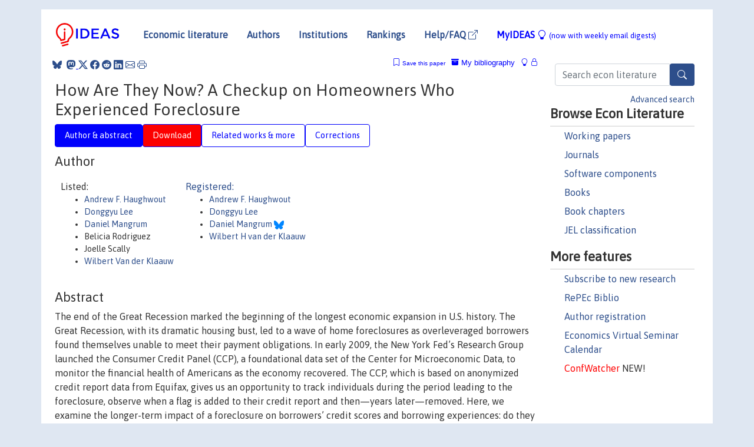

--- FILE ---
content_type: text/html; charset=utf-8
request_url: https://www.google.com/recaptcha/api2/anchor?ar=1&k=6LdQebIaAAAAACSKxvbloyrkQ_q-MqhOAGgD5PQV&co=aHR0cHM6Ly9pZGVhcy5yZXBlYy5vcmc6NDQz&hl=en&v=PoyoqOPhxBO7pBk68S4YbpHZ&size=normal&anchor-ms=20000&execute-ms=30000&cb=e1p329988gdp
body_size: 50390
content:
<!DOCTYPE HTML><html dir="ltr" lang="en"><head><meta http-equiv="Content-Type" content="text/html; charset=UTF-8">
<meta http-equiv="X-UA-Compatible" content="IE=edge">
<title>reCAPTCHA</title>
<style type="text/css">
/* cyrillic-ext */
@font-face {
  font-family: 'Roboto';
  font-style: normal;
  font-weight: 400;
  font-stretch: 100%;
  src: url(//fonts.gstatic.com/s/roboto/v48/KFO7CnqEu92Fr1ME7kSn66aGLdTylUAMa3GUBHMdazTgWw.woff2) format('woff2');
  unicode-range: U+0460-052F, U+1C80-1C8A, U+20B4, U+2DE0-2DFF, U+A640-A69F, U+FE2E-FE2F;
}
/* cyrillic */
@font-face {
  font-family: 'Roboto';
  font-style: normal;
  font-weight: 400;
  font-stretch: 100%;
  src: url(//fonts.gstatic.com/s/roboto/v48/KFO7CnqEu92Fr1ME7kSn66aGLdTylUAMa3iUBHMdazTgWw.woff2) format('woff2');
  unicode-range: U+0301, U+0400-045F, U+0490-0491, U+04B0-04B1, U+2116;
}
/* greek-ext */
@font-face {
  font-family: 'Roboto';
  font-style: normal;
  font-weight: 400;
  font-stretch: 100%;
  src: url(//fonts.gstatic.com/s/roboto/v48/KFO7CnqEu92Fr1ME7kSn66aGLdTylUAMa3CUBHMdazTgWw.woff2) format('woff2');
  unicode-range: U+1F00-1FFF;
}
/* greek */
@font-face {
  font-family: 'Roboto';
  font-style: normal;
  font-weight: 400;
  font-stretch: 100%;
  src: url(//fonts.gstatic.com/s/roboto/v48/KFO7CnqEu92Fr1ME7kSn66aGLdTylUAMa3-UBHMdazTgWw.woff2) format('woff2');
  unicode-range: U+0370-0377, U+037A-037F, U+0384-038A, U+038C, U+038E-03A1, U+03A3-03FF;
}
/* math */
@font-face {
  font-family: 'Roboto';
  font-style: normal;
  font-weight: 400;
  font-stretch: 100%;
  src: url(//fonts.gstatic.com/s/roboto/v48/KFO7CnqEu92Fr1ME7kSn66aGLdTylUAMawCUBHMdazTgWw.woff2) format('woff2');
  unicode-range: U+0302-0303, U+0305, U+0307-0308, U+0310, U+0312, U+0315, U+031A, U+0326-0327, U+032C, U+032F-0330, U+0332-0333, U+0338, U+033A, U+0346, U+034D, U+0391-03A1, U+03A3-03A9, U+03B1-03C9, U+03D1, U+03D5-03D6, U+03F0-03F1, U+03F4-03F5, U+2016-2017, U+2034-2038, U+203C, U+2040, U+2043, U+2047, U+2050, U+2057, U+205F, U+2070-2071, U+2074-208E, U+2090-209C, U+20D0-20DC, U+20E1, U+20E5-20EF, U+2100-2112, U+2114-2115, U+2117-2121, U+2123-214F, U+2190, U+2192, U+2194-21AE, U+21B0-21E5, U+21F1-21F2, U+21F4-2211, U+2213-2214, U+2216-22FF, U+2308-230B, U+2310, U+2319, U+231C-2321, U+2336-237A, U+237C, U+2395, U+239B-23B7, U+23D0, U+23DC-23E1, U+2474-2475, U+25AF, U+25B3, U+25B7, U+25BD, U+25C1, U+25CA, U+25CC, U+25FB, U+266D-266F, U+27C0-27FF, U+2900-2AFF, U+2B0E-2B11, U+2B30-2B4C, U+2BFE, U+3030, U+FF5B, U+FF5D, U+1D400-1D7FF, U+1EE00-1EEFF;
}
/* symbols */
@font-face {
  font-family: 'Roboto';
  font-style: normal;
  font-weight: 400;
  font-stretch: 100%;
  src: url(//fonts.gstatic.com/s/roboto/v48/KFO7CnqEu92Fr1ME7kSn66aGLdTylUAMaxKUBHMdazTgWw.woff2) format('woff2');
  unicode-range: U+0001-000C, U+000E-001F, U+007F-009F, U+20DD-20E0, U+20E2-20E4, U+2150-218F, U+2190, U+2192, U+2194-2199, U+21AF, U+21E6-21F0, U+21F3, U+2218-2219, U+2299, U+22C4-22C6, U+2300-243F, U+2440-244A, U+2460-24FF, U+25A0-27BF, U+2800-28FF, U+2921-2922, U+2981, U+29BF, U+29EB, U+2B00-2BFF, U+4DC0-4DFF, U+FFF9-FFFB, U+10140-1018E, U+10190-1019C, U+101A0, U+101D0-101FD, U+102E0-102FB, U+10E60-10E7E, U+1D2C0-1D2D3, U+1D2E0-1D37F, U+1F000-1F0FF, U+1F100-1F1AD, U+1F1E6-1F1FF, U+1F30D-1F30F, U+1F315, U+1F31C, U+1F31E, U+1F320-1F32C, U+1F336, U+1F378, U+1F37D, U+1F382, U+1F393-1F39F, U+1F3A7-1F3A8, U+1F3AC-1F3AF, U+1F3C2, U+1F3C4-1F3C6, U+1F3CA-1F3CE, U+1F3D4-1F3E0, U+1F3ED, U+1F3F1-1F3F3, U+1F3F5-1F3F7, U+1F408, U+1F415, U+1F41F, U+1F426, U+1F43F, U+1F441-1F442, U+1F444, U+1F446-1F449, U+1F44C-1F44E, U+1F453, U+1F46A, U+1F47D, U+1F4A3, U+1F4B0, U+1F4B3, U+1F4B9, U+1F4BB, U+1F4BF, U+1F4C8-1F4CB, U+1F4D6, U+1F4DA, U+1F4DF, U+1F4E3-1F4E6, U+1F4EA-1F4ED, U+1F4F7, U+1F4F9-1F4FB, U+1F4FD-1F4FE, U+1F503, U+1F507-1F50B, U+1F50D, U+1F512-1F513, U+1F53E-1F54A, U+1F54F-1F5FA, U+1F610, U+1F650-1F67F, U+1F687, U+1F68D, U+1F691, U+1F694, U+1F698, U+1F6AD, U+1F6B2, U+1F6B9-1F6BA, U+1F6BC, U+1F6C6-1F6CF, U+1F6D3-1F6D7, U+1F6E0-1F6EA, U+1F6F0-1F6F3, U+1F6F7-1F6FC, U+1F700-1F7FF, U+1F800-1F80B, U+1F810-1F847, U+1F850-1F859, U+1F860-1F887, U+1F890-1F8AD, U+1F8B0-1F8BB, U+1F8C0-1F8C1, U+1F900-1F90B, U+1F93B, U+1F946, U+1F984, U+1F996, U+1F9E9, U+1FA00-1FA6F, U+1FA70-1FA7C, U+1FA80-1FA89, U+1FA8F-1FAC6, U+1FACE-1FADC, U+1FADF-1FAE9, U+1FAF0-1FAF8, U+1FB00-1FBFF;
}
/* vietnamese */
@font-face {
  font-family: 'Roboto';
  font-style: normal;
  font-weight: 400;
  font-stretch: 100%;
  src: url(//fonts.gstatic.com/s/roboto/v48/KFO7CnqEu92Fr1ME7kSn66aGLdTylUAMa3OUBHMdazTgWw.woff2) format('woff2');
  unicode-range: U+0102-0103, U+0110-0111, U+0128-0129, U+0168-0169, U+01A0-01A1, U+01AF-01B0, U+0300-0301, U+0303-0304, U+0308-0309, U+0323, U+0329, U+1EA0-1EF9, U+20AB;
}
/* latin-ext */
@font-face {
  font-family: 'Roboto';
  font-style: normal;
  font-weight: 400;
  font-stretch: 100%;
  src: url(//fonts.gstatic.com/s/roboto/v48/KFO7CnqEu92Fr1ME7kSn66aGLdTylUAMa3KUBHMdazTgWw.woff2) format('woff2');
  unicode-range: U+0100-02BA, U+02BD-02C5, U+02C7-02CC, U+02CE-02D7, U+02DD-02FF, U+0304, U+0308, U+0329, U+1D00-1DBF, U+1E00-1E9F, U+1EF2-1EFF, U+2020, U+20A0-20AB, U+20AD-20C0, U+2113, U+2C60-2C7F, U+A720-A7FF;
}
/* latin */
@font-face {
  font-family: 'Roboto';
  font-style: normal;
  font-weight: 400;
  font-stretch: 100%;
  src: url(//fonts.gstatic.com/s/roboto/v48/KFO7CnqEu92Fr1ME7kSn66aGLdTylUAMa3yUBHMdazQ.woff2) format('woff2');
  unicode-range: U+0000-00FF, U+0131, U+0152-0153, U+02BB-02BC, U+02C6, U+02DA, U+02DC, U+0304, U+0308, U+0329, U+2000-206F, U+20AC, U+2122, U+2191, U+2193, U+2212, U+2215, U+FEFF, U+FFFD;
}
/* cyrillic-ext */
@font-face {
  font-family: 'Roboto';
  font-style: normal;
  font-weight: 500;
  font-stretch: 100%;
  src: url(//fonts.gstatic.com/s/roboto/v48/KFO7CnqEu92Fr1ME7kSn66aGLdTylUAMa3GUBHMdazTgWw.woff2) format('woff2');
  unicode-range: U+0460-052F, U+1C80-1C8A, U+20B4, U+2DE0-2DFF, U+A640-A69F, U+FE2E-FE2F;
}
/* cyrillic */
@font-face {
  font-family: 'Roboto';
  font-style: normal;
  font-weight: 500;
  font-stretch: 100%;
  src: url(//fonts.gstatic.com/s/roboto/v48/KFO7CnqEu92Fr1ME7kSn66aGLdTylUAMa3iUBHMdazTgWw.woff2) format('woff2');
  unicode-range: U+0301, U+0400-045F, U+0490-0491, U+04B0-04B1, U+2116;
}
/* greek-ext */
@font-face {
  font-family: 'Roboto';
  font-style: normal;
  font-weight: 500;
  font-stretch: 100%;
  src: url(//fonts.gstatic.com/s/roboto/v48/KFO7CnqEu92Fr1ME7kSn66aGLdTylUAMa3CUBHMdazTgWw.woff2) format('woff2');
  unicode-range: U+1F00-1FFF;
}
/* greek */
@font-face {
  font-family: 'Roboto';
  font-style: normal;
  font-weight: 500;
  font-stretch: 100%;
  src: url(//fonts.gstatic.com/s/roboto/v48/KFO7CnqEu92Fr1ME7kSn66aGLdTylUAMa3-UBHMdazTgWw.woff2) format('woff2');
  unicode-range: U+0370-0377, U+037A-037F, U+0384-038A, U+038C, U+038E-03A1, U+03A3-03FF;
}
/* math */
@font-face {
  font-family: 'Roboto';
  font-style: normal;
  font-weight: 500;
  font-stretch: 100%;
  src: url(//fonts.gstatic.com/s/roboto/v48/KFO7CnqEu92Fr1ME7kSn66aGLdTylUAMawCUBHMdazTgWw.woff2) format('woff2');
  unicode-range: U+0302-0303, U+0305, U+0307-0308, U+0310, U+0312, U+0315, U+031A, U+0326-0327, U+032C, U+032F-0330, U+0332-0333, U+0338, U+033A, U+0346, U+034D, U+0391-03A1, U+03A3-03A9, U+03B1-03C9, U+03D1, U+03D5-03D6, U+03F0-03F1, U+03F4-03F5, U+2016-2017, U+2034-2038, U+203C, U+2040, U+2043, U+2047, U+2050, U+2057, U+205F, U+2070-2071, U+2074-208E, U+2090-209C, U+20D0-20DC, U+20E1, U+20E5-20EF, U+2100-2112, U+2114-2115, U+2117-2121, U+2123-214F, U+2190, U+2192, U+2194-21AE, U+21B0-21E5, U+21F1-21F2, U+21F4-2211, U+2213-2214, U+2216-22FF, U+2308-230B, U+2310, U+2319, U+231C-2321, U+2336-237A, U+237C, U+2395, U+239B-23B7, U+23D0, U+23DC-23E1, U+2474-2475, U+25AF, U+25B3, U+25B7, U+25BD, U+25C1, U+25CA, U+25CC, U+25FB, U+266D-266F, U+27C0-27FF, U+2900-2AFF, U+2B0E-2B11, U+2B30-2B4C, U+2BFE, U+3030, U+FF5B, U+FF5D, U+1D400-1D7FF, U+1EE00-1EEFF;
}
/* symbols */
@font-face {
  font-family: 'Roboto';
  font-style: normal;
  font-weight: 500;
  font-stretch: 100%;
  src: url(//fonts.gstatic.com/s/roboto/v48/KFO7CnqEu92Fr1ME7kSn66aGLdTylUAMaxKUBHMdazTgWw.woff2) format('woff2');
  unicode-range: U+0001-000C, U+000E-001F, U+007F-009F, U+20DD-20E0, U+20E2-20E4, U+2150-218F, U+2190, U+2192, U+2194-2199, U+21AF, U+21E6-21F0, U+21F3, U+2218-2219, U+2299, U+22C4-22C6, U+2300-243F, U+2440-244A, U+2460-24FF, U+25A0-27BF, U+2800-28FF, U+2921-2922, U+2981, U+29BF, U+29EB, U+2B00-2BFF, U+4DC0-4DFF, U+FFF9-FFFB, U+10140-1018E, U+10190-1019C, U+101A0, U+101D0-101FD, U+102E0-102FB, U+10E60-10E7E, U+1D2C0-1D2D3, U+1D2E0-1D37F, U+1F000-1F0FF, U+1F100-1F1AD, U+1F1E6-1F1FF, U+1F30D-1F30F, U+1F315, U+1F31C, U+1F31E, U+1F320-1F32C, U+1F336, U+1F378, U+1F37D, U+1F382, U+1F393-1F39F, U+1F3A7-1F3A8, U+1F3AC-1F3AF, U+1F3C2, U+1F3C4-1F3C6, U+1F3CA-1F3CE, U+1F3D4-1F3E0, U+1F3ED, U+1F3F1-1F3F3, U+1F3F5-1F3F7, U+1F408, U+1F415, U+1F41F, U+1F426, U+1F43F, U+1F441-1F442, U+1F444, U+1F446-1F449, U+1F44C-1F44E, U+1F453, U+1F46A, U+1F47D, U+1F4A3, U+1F4B0, U+1F4B3, U+1F4B9, U+1F4BB, U+1F4BF, U+1F4C8-1F4CB, U+1F4D6, U+1F4DA, U+1F4DF, U+1F4E3-1F4E6, U+1F4EA-1F4ED, U+1F4F7, U+1F4F9-1F4FB, U+1F4FD-1F4FE, U+1F503, U+1F507-1F50B, U+1F50D, U+1F512-1F513, U+1F53E-1F54A, U+1F54F-1F5FA, U+1F610, U+1F650-1F67F, U+1F687, U+1F68D, U+1F691, U+1F694, U+1F698, U+1F6AD, U+1F6B2, U+1F6B9-1F6BA, U+1F6BC, U+1F6C6-1F6CF, U+1F6D3-1F6D7, U+1F6E0-1F6EA, U+1F6F0-1F6F3, U+1F6F7-1F6FC, U+1F700-1F7FF, U+1F800-1F80B, U+1F810-1F847, U+1F850-1F859, U+1F860-1F887, U+1F890-1F8AD, U+1F8B0-1F8BB, U+1F8C0-1F8C1, U+1F900-1F90B, U+1F93B, U+1F946, U+1F984, U+1F996, U+1F9E9, U+1FA00-1FA6F, U+1FA70-1FA7C, U+1FA80-1FA89, U+1FA8F-1FAC6, U+1FACE-1FADC, U+1FADF-1FAE9, U+1FAF0-1FAF8, U+1FB00-1FBFF;
}
/* vietnamese */
@font-face {
  font-family: 'Roboto';
  font-style: normal;
  font-weight: 500;
  font-stretch: 100%;
  src: url(//fonts.gstatic.com/s/roboto/v48/KFO7CnqEu92Fr1ME7kSn66aGLdTylUAMa3OUBHMdazTgWw.woff2) format('woff2');
  unicode-range: U+0102-0103, U+0110-0111, U+0128-0129, U+0168-0169, U+01A0-01A1, U+01AF-01B0, U+0300-0301, U+0303-0304, U+0308-0309, U+0323, U+0329, U+1EA0-1EF9, U+20AB;
}
/* latin-ext */
@font-face {
  font-family: 'Roboto';
  font-style: normal;
  font-weight: 500;
  font-stretch: 100%;
  src: url(//fonts.gstatic.com/s/roboto/v48/KFO7CnqEu92Fr1ME7kSn66aGLdTylUAMa3KUBHMdazTgWw.woff2) format('woff2');
  unicode-range: U+0100-02BA, U+02BD-02C5, U+02C7-02CC, U+02CE-02D7, U+02DD-02FF, U+0304, U+0308, U+0329, U+1D00-1DBF, U+1E00-1E9F, U+1EF2-1EFF, U+2020, U+20A0-20AB, U+20AD-20C0, U+2113, U+2C60-2C7F, U+A720-A7FF;
}
/* latin */
@font-face {
  font-family: 'Roboto';
  font-style: normal;
  font-weight: 500;
  font-stretch: 100%;
  src: url(//fonts.gstatic.com/s/roboto/v48/KFO7CnqEu92Fr1ME7kSn66aGLdTylUAMa3yUBHMdazQ.woff2) format('woff2');
  unicode-range: U+0000-00FF, U+0131, U+0152-0153, U+02BB-02BC, U+02C6, U+02DA, U+02DC, U+0304, U+0308, U+0329, U+2000-206F, U+20AC, U+2122, U+2191, U+2193, U+2212, U+2215, U+FEFF, U+FFFD;
}
/* cyrillic-ext */
@font-face {
  font-family: 'Roboto';
  font-style: normal;
  font-weight: 900;
  font-stretch: 100%;
  src: url(//fonts.gstatic.com/s/roboto/v48/KFO7CnqEu92Fr1ME7kSn66aGLdTylUAMa3GUBHMdazTgWw.woff2) format('woff2');
  unicode-range: U+0460-052F, U+1C80-1C8A, U+20B4, U+2DE0-2DFF, U+A640-A69F, U+FE2E-FE2F;
}
/* cyrillic */
@font-face {
  font-family: 'Roboto';
  font-style: normal;
  font-weight: 900;
  font-stretch: 100%;
  src: url(//fonts.gstatic.com/s/roboto/v48/KFO7CnqEu92Fr1ME7kSn66aGLdTylUAMa3iUBHMdazTgWw.woff2) format('woff2');
  unicode-range: U+0301, U+0400-045F, U+0490-0491, U+04B0-04B1, U+2116;
}
/* greek-ext */
@font-face {
  font-family: 'Roboto';
  font-style: normal;
  font-weight: 900;
  font-stretch: 100%;
  src: url(//fonts.gstatic.com/s/roboto/v48/KFO7CnqEu92Fr1ME7kSn66aGLdTylUAMa3CUBHMdazTgWw.woff2) format('woff2');
  unicode-range: U+1F00-1FFF;
}
/* greek */
@font-face {
  font-family: 'Roboto';
  font-style: normal;
  font-weight: 900;
  font-stretch: 100%;
  src: url(//fonts.gstatic.com/s/roboto/v48/KFO7CnqEu92Fr1ME7kSn66aGLdTylUAMa3-UBHMdazTgWw.woff2) format('woff2');
  unicode-range: U+0370-0377, U+037A-037F, U+0384-038A, U+038C, U+038E-03A1, U+03A3-03FF;
}
/* math */
@font-face {
  font-family: 'Roboto';
  font-style: normal;
  font-weight: 900;
  font-stretch: 100%;
  src: url(//fonts.gstatic.com/s/roboto/v48/KFO7CnqEu92Fr1ME7kSn66aGLdTylUAMawCUBHMdazTgWw.woff2) format('woff2');
  unicode-range: U+0302-0303, U+0305, U+0307-0308, U+0310, U+0312, U+0315, U+031A, U+0326-0327, U+032C, U+032F-0330, U+0332-0333, U+0338, U+033A, U+0346, U+034D, U+0391-03A1, U+03A3-03A9, U+03B1-03C9, U+03D1, U+03D5-03D6, U+03F0-03F1, U+03F4-03F5, U+2016-2017, U+2034-2038, U+203C, U+2040, U+2043, U+2047, U+2050, U+2057, U+205F, U+2070-2071, U+2074-208E, U+2090-209C, U+20D0-20DC, U+20E1, U+20E5-20EF, U+2100-2112, U+2114-2115, U+2117-2121, U+2123-214F, U+2190, U+2192, U+2194-21AE, U+21B0-21E5, U+21F1-21F2, U+21F4-2211, U+2213-2214, U+2216-22FF, U+2308-230B, U+2310, U+2319, U+231C-2321, U+2336-237A, U+237C, U+2395, U+239B-23B7, U+23D0, U+23DC-23E1, U+2474-2475, U+25AF, U+25B3, U+25B7, U+25BD, U+25C1, U+25CA, U+25CC, U+25FB, U+266D-266F, U+27C0-27FF, U+2900-2AFF, U+2B0E-2B11, U+2B30-2B4C, U+2BFE, U+3030, U+FF5B, U+FF5D, U+1D400-1D7FF, U+1EE00-1EEFF;
}
/* symbols */
@font-face {
  font-family: 'Roboto';
  font-style: normal;
  font-weight: 900;
  font-stretch: 100%;
  src: url(//fonts.gstatic.com/s/roboto/v48/KFO7CnqEu92Fr1ME7kSn66aGLdTylUAMaxKUBHMdazTgWw.woff2) format('woff2');
  unicode-range: U+0001-000C, U+000E-001F, U+007F-009F, U+20DD-20E0, U+20E2-20E4, U+2150-218F, U+2190, U+2192, U+2194-2199, U+21AF, U+21E6-21F0, U+21F3, U+2218-2219, U+2299, U+22C4-22C6, U+2300-243F, U+2440-244A, U+2460-24FF, U+25A0-27BF, U+2800-28FF, U+2921-2922, U+2981, U+29BF, U+29EB, U+2B00-2BFF, U+4DC0-4DFF, U+FFF9-FFFB, U+10140-1018E, U+10190-1019C, U+101A0, U+101D0-101FD, U+102E0-102FB, U+10E60-10E7E, U+1D2C0-1D2D3, U+1D2E0-1D37F, U+1F000-1F0FF, U+1F100-1F1AD, U+1F1E6-1F1FF, U+1F30D-1F30F, U+1F315, U+1F31C, U+1F31E, U+1F320-1F32C, U+1F336, U+1F378, U+1F37D, U+1F382, U+1F393-1F39F, U+1F3A7-1F3A8, U+1F3AC-1F3AF, U+1F3C2, U+1F3C4-1F3C6, U+1F3CA-1F3CE, U+1F3D4-1F3E0, U+1F3ED, U+1F3F1-1F3F3, U+1F3F5-1F3F7, U+1F408, U+1F415, U+1F41F, U+1F426, U+1F43F, U+1F441-1F442, U+1F444, U+1F446-1F449, U+1F44C-1F44E, U+1F453, U+1F46A, U+1F47D, U+1F4A3, U+1F4B0, U+1F4B3, U+1F4B9, U+1F4BB, U+1F4BF, U+1F4C8-1F4CB, U+1F4D6, U+1F4DA, U+1F4DF, U+1F4E3-1F4E6, U+1F4EA-1F4ED, U+1F4F7, U+1F4F9-1F4FB, U+1F4FD-1F4FE, U+1F503, U+1F507-1F50B, U+1F50D, U+1F512-1F513, U+1F53E-1F54A, U+1F54F-1F5FA, U+1F610, U+1F650-1F67F, U+1F687, U+1F68D, U+1F691, U+1F694, U+1F698, U+1F6AD, U+1F6B2, U+1F6B9-1F6BA, U+1F6BC, U+1F6C6-1F6CF, U+1F6D3-1F6D7, U+1F6E0-1F6EA, U+1F6F0-1F6F3, U+1F6F7-1F6FC, U+1F700-1F7FF, U+1F800-1F80B, U+1F810-1F847, U+1F850-1F859, U+1F860-1F887, U+1F890-1F8AD, U+1F8B0-1F8BB, U+1F8C0-1F8C1, U+1F900-1F90B, U+1F93B, U+1F946, U+1F984, U+1F996, U+1F9E9, U+1FA00-1FA6F, U+1FA70-1FA7C, U+1FA80-1FA89, U+1FA8F-1FAC6, U+1FACE-1FADC, U+1FADF-1FAE9, U+1FAF0-1FAF8, U+1FB00-1FBFF;
}
/* vietnamese */
@font-face {
  font-family: 'Roboto';
  font-style: normal;
  font-weight: 900;
  font-stretch: 100%;
  src: url(//fonts.gstatic.com/s/roboto/v48/KFO7CnqEu92Fr1ME7kSn66aGLdTylUAMa3OUBHMdazTgWw.woff2) format('woff2');
  unicode-range: U+0102-0103, U+0110-0111, U+0128-0129, U+0168-0169, U+01A0-01A1, U+01AF-01B0, U+0300-0301, U+0303-0304, U+0308-0309, U+0323, U+0329, U+1EA0-1EF9, U+20AB;
}
/* latin-ext */
@font-face {
  font-family: 'Roboto';
  font-style: normal;
  font-weight: 900;
  font-stretch: 100%;
  src: url(//fonts.gstatic.com/s/roboto/v48/KFO7CnqEu92Fr1ME7kSn66aGLdTylUAMa3KUBHMdazTgWw.woff2) format('woff2');
  unicode-range: U+0100-02BA, U+02BD-02C5, U+02C7-02CC, U+02CE-02D7, U+02DD-02FF, U+0304, U+0308, U+0329, U+1D00-1DBF, U+1E00-1E9F, U+1EF2-1EFF, U+2020, U+20A0-20AB, U+20AD-20C0, U+2113, U+2C60-2C7F, U+A720-A7FF;
}
/* latin */
@font-face {
  font-family: 'Roboto';
  font-style: normal;
  font-weight: 900;
  font-stretch: 100%;
  src: url(//fonts.gstatic.com/s/roboto/v48/KFO7CnqEu92Fr1ME7kSn66aGLdTylUAMa3yUBHMdazQ.woff2) format('woff2');
  unicode-range: U+0000-00FF, U+0131, U+0152-0153, U+02BB-02BC, U+02C6, U+02DA, U+02DC, U+0304, U+0308, U+0329, U+2000-206F, U+20AC, U+2122, U+2191, U+2193, U+2212, U+2215, U+FEFF, U+FFFD;
}

</style>
<link rel="stylesheet" type="text/css" href="https://www.gstatic.com/recaptcha/releases/PoyoqOPhxBO7pBk68S4YbpHZ/styles__ltr.css">
<script nonce="caxSf0cLNJ2G3qvUTitBUg" type="text/javascript">window['__recaptcha_api'] = 'https://www.google.com/recaptcha/api2/';</script>
<script type="text/javascript" src="https://www.gstatic.com/recaptcha/releases/PoyoqOPhxBO7pBk68S4YbpHZ/recaptcha__en.js" nonce="caxSf0cLNJ2G3qvUTitBUg">
      
    </script></head>
<body><div id="rc-anchor-alert" class="rc-anchor-alert"></div>
<input type="hidden" id="recaptcha-token" value="[base64]">
<script type="text/javascript" nonce="caxSf0cLNJ2G3qvUTitBUg">
      recaptcha.anchor.Main.init("[\x22ainput\x22,[\x22bgdata\x22,\x22\x22,\[base64]/[base64]/[base64]/[base64]/[base64]/UltsKytdPUU6KEU8MjA0OD9SW2wrK109RT4+NnwxOTI6KChFJjY0NTEyKT09NTUyOTYmJk0rMTxjLmxlbmd0aCYmKGMuY2hhckNvZGVBdChNKzEpJjY0NTEyKT09NTYzMjA/[base64]/[base64]/[base64]/[base64]/[base64]/[base64]/[base64]\x22,\[base64]\\u003d\\u003d\x22,\x22b04sasKhwqrDiXHDmxQxw4nCqknDg8OnUsKJwrN5wozDt8KBwro3wo7CisKyw6tew4hmwrLDvMOAw4/CuxbDhxrCocOobTTCssKTFMOgwpDCrEjDgcKJw6ZNf8Kdw78JA8OKdcK7woYeLcKQw6PDrcOKRDjChVvDoVYNwpEQW2xaNRTDi23Co8O4JgtRw4ErwpNrw7vDnsKQw4kKI8K8w6p5wrczwqnCsSnDpW3CvMK6w5HDr1/CucOUwo7CqxfCosOzR8KBGx7ClRbCtUfDpMOoKkRLwpjDncOqw6ZzVhNOwofDj2fDkMKLQSTCtMOUw77CpsKUwoXCkMK7wrsbwo/CvEvCojPCvVDDicKgKBrDg8KjGsO+f8OEC1ljw5zCjU3DvA0Rw4zCsMOSwoVfDsKiPyBBOMKsw5UOwqnChsOZO8KjYRpZwrHDq23DiUQoJATDuMOYwp5uw6RMwr/CvmfCqcOpQ8Ocwr4oB8OpHMKkw4TDq3EzBcONU0zClw/DtT8WeMOyw6bDlGEyeMK9wrFQJsOkaAjCsMKLBsK3QMOuBTjCrsOJFcO8FXEkeGTDo8KSP8KWwrVnE2ZTw4sdVsKcw5vDtcOmPMKDwrZTV2vDskbCpn9NJsKcFcONw4XDjA/DtsKELMO0GHfChsOdGU0nZiDCiiPCrsOww6XDowLDh0xFw5JqcSszElBZd8KrwqHDsQHCkjXDiMOYw7c4wqZLwo4ORcK1ccOmw4ZhHTEgWE7DtGobfsOawoBNwq/[base64]/DigAaWUtkfMK4wpzDqB9mw6MXY8OSwrtgYMKvw6nDsUVywpkTwo5Hwp4uwq/Cql/CgMKFKhvCq0rDpcOBGHzCosKuaiTCnsOyd30iw4/CuEDDr8OOWMK7UQ/CtMKqw4vDrsKVwqfDqkQVU1JCTcKjPElZwp1jYsOIwpZLN3htw7/CuREpNyB5w4rDqsOvFsOCw5FWw5N7w58hwrLDo0p5KQhVOjt/KnfCqcOeVTMCAHjDvGDDqwvDnsObDk1QNEM5e8KXwr/[base64]/A33DqknCuMKtQ1kVHHHDrcKsfMOmbThCAS4IOkbDvsO2Nl4XP1oqwovCuRTDlMK9w6J1w77Ck20Swog6wpBZSHbDgcOPKsOkwp/CiMKNccOPecOSHC07ITNtJCNXwqvDo0rDjm5pATnDjMKVCRDDmMKvWkXCtlA8QsKDYwrDh8OTw77CtWcJUcKaScOGwq8wwq/CiMOsbg8OwrzCjsOOwrY+QgXCuMKGw6tmw5bCrsOZFMO+SmpGwr3DpsOqw59VwrDCpHjDtjgyc8KNwoQYGEIqT8K7B8Omwr/DosKxw5XDusKfw4VCwqDCgcOgMsO4CMOgQjrClMOAwqFhwoZfwqYrdTXCiynChg9eBMOvJFzDrcKMDMK3Z0fCt8OSBsOeHGzDlsOUTTbDrD3Dm8OKK8KfJBrDm8KAPUUqUmJXUMOmIDwYw4ZPWMKBw4Ifw5LCkXorw67Ck8OKw73DusOECsKAdT9mPRogTi/DvcK8CkRQU8K4dlvCtsKdw5HDsWYxw7jCjMO5TiQRwrQVA8KUP8KxQTfDiMKGw74jDRnDicOTbsKTw5MkwonDrB3Cu1nDuFpJwrs/wpjDi8OuwrwVNXvDvMKYwonDpDxUw6fDucK/LsKdw77DhjLDlcOAwrrCvsK4woTDo8OFwqrDlXXDtsOow61AWCRTwpbCkcOXw6DDuTAnNx3ClXtfW8KVc8OUwo3DisOwwqZNw7gRUMO0TT7Ct3vDqlnCtsKKOsOsw496A8OmT8OCwqDDrMO8Q8OoGMKYw5DDuBktCsOvMCrClB/CrHHDk31yw4oQAkvDtMK7wo/DpMOvD8KNBMKORsKLesKzN35cwpcmWEo+wonCo8OOCGXDo8K/E8OWwq8zwrcNecOOwrrDjMK/I8OVOgbDj8ORJSRSR2HCino0w5sywpfDpsK4YMKrV8KZwrh+woc/BXhfGiXDgcOtwrfDvcKLe2x9DMOtIC4kw5dUNFFHNcOibsOrDC7ChjDCri9Owo7ClEDDoznCnkxcw6xVQhMWI8KuesKUGQtAGAFVNMO1wpTDvBHDtsOlw6XDuVbCmcKYwrk8JXjCisKHJsKAWlNZw45SwofCvsKEwqbCkcKcw5Z7acOrw59MZsOgEnxrRH/CgU3CpgLDqcKbwpTCo8KXwp/CqypkCsOfbCXDhcKywrVfKUjDrH/DhXHDk8K4wrHDhsOKw55tEEnCmgzCiWlPN8KNwpzDgxDCoEvCkW1HDcOGwowCEX4WDcK+wrECw4bChcOqw6NcwpPDoB4iwoHCjBzCmcKvwp5rT2rCixbDtXTClRXDo8OVwr5fwpTCn1RDIsKCchvDhB1bDSTCmAnDg8OGw4zClMO2w4/DjCfCkHkSd8ObwqDCosOeWcKww5ZHwqfDo8KRwolWwowVw7FwOcO+wrRQd8OYwqhPwoVoYsKMw7Vqw4LDpUpvwp/DpcKHSm7CkRRLL1jCsMO/fsOdw6vCmMOqwq8tLV/[base64]/CvnTDtcKxwqI/[base64]/DklZlHw4IexpUPcOAw6F1NsOtwrBOwrLDpMKpMMO/wplbIS8mw7ZhNkoQw4ITaMOPWglqwpvCjcK1wrERd8OrYcO4w6/CgMKfwq94wqzDkcK8EsK9wrjDgH3Cni8LAcOON0TChVDCvXsISl7Cu8K9wqs6woB2W8OACwPChcO0w6fDssO4R2DDi8OLwpkYwrJeDVNGMsONWlVPwoDCoMOxThUqZHxeJcK/EMO2Ai3CqgQXdcKTPsKhSnU9w67DkcOObcO8w6JDcRHDqWwleGHDiMOMw6zDjgvChxvDnxHCocK3Nw5udsKiVCIrwrkKwqfCmcOOHMKYKMKLfT1cwobCknEUE8K6w4HCtMKrA8K7w7vCkMOfZ1kgKsKFBMOYwpHCrm/DqsKlf3PCkMOmUivDpMKcTHQZwodDwoMKw4LCkknDmcO6w44UWsKRD8OPHsK1RcKiZMO+TsKDJcKKwqwQwoIwwqAkwqN7BcOId3vDrcKaejNlWwdqX8OLY8KHQsKnwp0aGHfCm3PCrG7DvMOjw54lZBfDs8KFwr/CvMOIwp7CsMOTw6MhXcKcIDM+wpbCiMO1WAXCtgN4asKreHjDuMKVwoBuGcK+wqU9w5/DmsOuLhcow6bCgsKmOWcBw5XDkgzDp03DrsOtPMOoPgkMw5zDpDnDlhPDgAlKw6J4HcOewoPDuhIawqV+wooYRcOowpI0HirDggLDlcKnwohhLMKKw7kZw6V/w7lww5FIw7sYw7nCncKxIQPCkmBfw5QzwrPDg2PDihZWw6VDwqxZw68gwqbDjyclZ8KUd8Oow7/CjcO1w7InwonDk8OywqvDkFgnwqFzw6vCsDvCtlLCkX3CgnrCpcOUw5vDp8OVS0RPwp8lwoHDsxHClcKqw67CjwIFJG7DhMOETXRHJsK/fyI+wp3DqyLDjsKBSUXCm8OBdsOnw7TDjcOJw7HDv8KGwqzConJKwoQhAcKiwpEAwolUw5/CmRfClMKDdn/DuMKWK1HDgMORU0F/EcOdWsKtwo/CucOSw4nDm0w8D1DDtcKqwpNVwr3DtG/ClcKaw5HDscOXwpcWw6fCvcKPR33Cig1kBWLDogICwolGAnbCoBDDp8KjOB3DusK/[base64]/[base64]/Cpz/CmsKWworCisKqXhfCsBLCgCFBY3PDo3LDgwTCrsOCTRHDtcKGw4/[base64]/DhcO0w5wTw6DDsFbDlcK9T3/Dn0Irw6HCgsKCw4Ifw79AZMOCeChnFFBjH8KYBMKxwrtMbj3ChMKJY33DrMKywrvDscKUw6Ihd8KnNcKyBcO7dQ4Uw5IrDAvCmsKcw64hw7A3TgxBwozDqTTDv8KYw5pMwr4qfMO4MMO8wo1ow5BewoXDiAjCo8KcIxAZwpjDlh/DmnXChA/DtGrDmCnChMOywq1ZVsONfn1KecK/[base64]/Z8OlwpENw6J4wo3Cu01IwpYPwr/ChVMTfnEEAVTCjMOOWcKkdiBcw6dOQcO9wow6YsKFwpQbwrPDhVUoYcKiSWtMN8OSXU/Ci2nCusOcaQjDgR0kwrRzeBk3w7LDpynCmXlPEWY8w5TDnh1Kwpl5wo9cw4g2fsKjw6vDkSfDtMOcwoPCssOiw557fcORwpkIwqMMwoFeIMOSDcKqwr/DlsOow5bCmHrCsMO4woDDvsKgw7gBXWg6w6jCmBHDisOcWXZ2OsO1cwMXw6vDmsOzwoXDijtww4M+w4BGw4XDvcO/ORMnwpjDhsOhe8Oww4xZeyHCo8OvNB4dw61PU8Kxwr7DnR7CjE3Dh8OFEVDDqMOGw4/DpcOgSj3Ci8Oow7VCfU7CpcOmwpFMwrTCqE5xbCHDhTbCosO5KA/[base64]/UTTCiEPDmiXDplbDtG8zfCkwa8KfHD7ChH7Cq1TDsMKMw5/DlsOUAsKewpUuEsOGNMObwrDDgEjCkhddHsOewqMGLFNVXkIMMMKBYjrDtMOow4UXwocKwoQaeyfDiXXDksO8w6jDqAEYw4zCtFt3w63Doh/CjSwwMB/[base64]/eEDCkcKUCcKGd3Udd8OVNiEGXAZ3wrrCtsOtP8OIw41qfAnDuW/[base64]/CpcKUwq7CgMKMw6DDusKTH8K/OMKqwpvCgyLDv8K6w4tVOW9IwobCncOofsO6Y8KnM8KTwq4zOF8eTy50SWLDkgvDmlnCjcKzwqvCr0vDjMOUXsKlKMOuOhQKwq46MnopwqkUwpfCo8O5wrxzZVbDn8OPw4jClH/Di8K2woELQsKjwrZ+L8KfQi/DuFYZwpNCYHrDlBjCpj/CtsONEcKENnHDucK8woTDkVdew7DCksOBw4XChcOXWMKxCWZVCcKPw7l/QxzCq17Cn3DDmMOLJ30wwrBiWg86bsKuwpPDrcOpQUPDjDcHQH8bOl/DiEslMzvDlknDtRRKQkHCtcOswqXDtMKGwrrCjGoWw6bDv8K7woR0P8OXWcKKw6QCw4w+w6nDssOTwrp2IFh2c8KXRzk/[base64]/DjlEfMS3Dk8OFw4bDksO6wqLDhCBewpB/wpvDl1LCg8OBU8KUwrHDp8KKesOAUlEzJMOtw4nDv1DDqsOPfcORw5FpwrhIwqDDvsOlwr7DhiTCgsKUDMKawo3DtsK1aMK6w4Ymw6UYw7d0EcKrwp9Jwp82dnTCnWvDk8OlfsOKw7PDhUjCoShfaVXDscO/w63DoMOQw5fChMOewp7DqmHChko0wpFgw4rDr8KQwqTDocKQwqDClwnDmMOhIlV7SQlew7TDkzbDlsK+UMOGH8O5w7LCksOqDsOgw77Dhk/DvsOOMsK3AzHDlmsywp0uwoVxQcOHwqDCmTZ4w5Z3Jm11wqHChDHDpsKfVcKww4DDlSYCaA/[base64]/[base64]/KcKaeD8QBsODacKzLxnDlUjDsUpkdMKOw5rDtMK0wojCjS3Dk8O/w7bDhkDCqA5vw4Azwrg1wo9kw7zDicK/[base64]/[base64]/wonCvsOiCMK/w7HDhBMjcsKjw6o5wqjDmcOpAzfCkcOUw7bDmhtZw6/CjEwvwqMVJMO8w70SBMOAfsKLLcOLOcOBw4/[base64]/Dgj/CqsKlSsOzdMOMwofDmsKNEsOCwpLCgcKPw6PCjhDDr8OyLUBQTmjCj2NRwptIwrEZw7LCuGRwL8O/[base64]/CjcKYOSkyOcK8w65Gw6nCu1HDqcODw4VMw4LDtsOfwr9OLcO1wqdOw6vDv8OwXGrCvRnDjcOIwp1pSC/Cr8KyPgLDscOYTsKlTCZTesKKwrrDvsKXFU/DjcOEwrVxR23DgMOAAAnCjsKYewfDtcKZwqFnwr3DhVbCkwNBw60yNcKrwqRnw5hgM8OjUxkNSlUqUcKcamUZXsOCw6ghcDHDv2/CpBUrcS8ew4HDqcKVUcKZwqJ7QcKlw7UxLjbDiG3DoUUNw6thw4XDqgbClcKxwr7DgDvCiBfCugsrf8OrdsK4w5QvYXHCo8K3CMKDw4DCmStywpLDksOsX3ZJwpI8RMO0w4RTw43DmQHDuWjDoyzDggInw75AITLCsmrDhcKtw7Vnbj/Ch8OnNStGw6LChsKRw5XDi0ttKcKGw7dXwrwfYMOTNsKPGsKuwow0acOYDMOzEMOhw5vChMOMSCtTKSdRclhxwqVLw63DnMKIZ8OKaSrDh8KZen8/QMOZXsOTw4bCs8KdaB8gw4DCsRXDplvCrsOlw4LDnQdFw7cJKD3CvUrCl8KRwoJXMS93LDPCmEHCgTPDm8KgLMKFw43CvysHw4PDlMKJdcOPSMOww5odJsKxFDgcacKCw4FbFy06NcOvwoQLNWF/wqDDiEUmwpnDlsKwDsKITUTDvyEOaUvClUBVR8KyWsKYM8K9w4PDlMKAPms+WcK2dgTDicKdwq89YFRFeMOrFBJVwrjCj8KNacKqAsKqw67ClMO8F8K6RMKbw47CpsOawqlHw5/ChnIzRSJaK8KqY8K6ZH/DiMOiw5B5IT4Ow7bDksK8X8KcP2jCrsOLRXpWwrcZTcOHA8KuwoAJw7Z0NcOlw4NVwoQzwo3Dg8O2LBUAHsK3TWbCuVnCqcOuwolmwpMVwpAtw77DjMORw7nCtlPDsC3Dk8OId8KPPj9lb0/DlxHDv8K3LGBcQA9MB0bCqy1RVEwPw7/Co8K6O8K2KgwWw4TDqn3DgU7CicOqw7DCtzwNcMKuwpdSSsK1azvCiHbCiMKqwr1bwpPDiWjCg8OwQhAaw63DncK7RMKLMsK9wqzDlRLDqmYzeR/[base64]/[base64]/[base64]/[base64]/[base64]/CsMOoMDjDiMOXwpcYw7rCmB3CvMKHdMOdwobChMK7wr4hBMOpC8OXw6PDogPCq8OywoPCp07DgxU8VMOOfMK/aMKXw608wq7DnCgFGMOww4zCklc9HcOVwrfDocO4CsKxw5zCiMOKw4wqbFtcw4kBHsKbwpnDuhNhw6jDmxDCtkHDs8KWw65MTMKIw4RkED99wpjDpFtofmsxecOUAsO/e1fDlWjDoCgtDkpXw67Dk0Q/[base64]/[base64]/DkVN7wptHw4bDqg41RMK8Sh9HwplCbcOrw74ew6HCtHscw7fDocOUAEPDgl7Cpj9OwqQZU8KPwpsgw77DosOVw6rCjgJrWcOPe8OcPQXCnC3DjMOWwrtpTcKgw6FuZMKDw7tuwq4EBsK6HjjCjG3ClMO/NWpHwosoP3fDhghIwpzCu8O0b8KoEsO8DMKMw6/Ch8OtwpoGw6guQl/DrQglEUBuw509XsKwwr1VwqbDoENAeMO+MTocc8ORwpDCtn5KwoxQNFnDsnTDgybCt07DnsOJbsKnwoARFgZFw7VWw49zwrFLSWvCosOzBCHDpzlaKMOBw6HCnRdzUWzDmT/DnsKUw6x7w5IbCjdzIcKxwrBjw4BBwp1dTAMibsOlw6Fxw6zDlsOyDcONcX17bsKgYxU+dA7Dr8O7AcOnJ8Obc8Odw6rCuMOWw4o8wqMBwrjCtTdHYREhwqvDmsKmw6lFwqIJekIEw6nDg3/Cq8OkWUDCo8OZwrPCiiLCkCPDvMK8CsKfcsOTQMOwwp1TwqsJD2zCg8KAWsO+Gndnf8Obf8O2w5zChMKww4V/Qz/[base64]/LzNUwqlNICfDg8KEw4tcw6Ybf8Kaw50rwpPChMONw4MRN31zVBDChcKAEBPDl8KJw7XCvMK5w58cJMOOTnxELDvDpsO9wo5cBVbChcKnwqJ+ZUNgwpMQKUXDulDCuUkRw4/DnWPCpsONH8Kjw5cvw6kgVjIvRy91w4XDrwkLw4/CuR/[base64]/woEmwrPDsMKFwqd2P3YkJXpZLcOmU8KyVcODDz7DkXrDgi/CtwZ8FgAEwrB5RyTDjENWBMOVwqgHSsKcw4pEwptLw4HCjsKXwr/DizbDp1DCsxJbw4RrwpPDj8OFw7nCnDctwo3Ds1DCu8Kow7IZw4bCp0DCnxZXf0YKPATDh8Kbw6lxwqPDrlHDjcOkwo9Hw73DqsKsZsKpLcOcSjzCn3kKw5HCgcOFwo/DvcOWFMOZJgEtw7RfNRvClMO0wo98wp/[base64]/CosKaLMKqw5DDg8KcbsK2PMOAXQtiw6kYSToAX8OuJkYgTgrCpMK/[base64]/CgMOFw4/[base64]/DpMKZPMKIXmM8PXvCucOQwqxcw5I/w5pIw7nCpcKMXMKJLcKYwotSKAVwDsKlRGoxw7AOWl9dwrQ2wq1sFhQ/[base64]/YS/CsMO3M8OkVcOUwrhuJMOFZMOPN2FpUcKOwpJKamTDuMO9csOmTcOjT0vDv8OSwp7CjcO4MmXDhRRWw6wLw6/CgsKdw4Zaw7tSw7PCt8K3wqd0wrgxwpc0w63ChMKlwqjDjRPCi8OmBzrDhk7CuRvDgg/DgMOZUsOORsOWw5bClsKCZw/CqsOcwqMIfjrDlsOJIMKTdMOubcOMM0XChSrDnT/DnxcWHFgTU3gAw4xZw67CvTLCnsKrQjx1CC3DscOpw44SwoAFRBzCocKuwobDs8OHw6LCnijDicO7w5YNwrDDjMKpw6ZOLyrDl8KKccK4MsKiTsKjAMK0ccOfRAVHeEfCpW/Cp8OFRkzCpsKhw4rCusOqw5/CmxvDoX81w7fCrFIoWDfDmX87w4jDuWPDj0IHfxfDqy9QI8KBw480DlXCusOZDMO+woPCjsKjwrfClcOEwrlCwohawpHCkgQpARo1I8KOw4lBw5VPwrAcwqDCq8KHGcKEIMOrdV9tdSwQwql5dcKuDMO1DMOaw5V0w6wvw6rDry9UVcKhw5/DhsOgwogKwrTCvnbDm8OdR8KfCV0pLXXCtsO3w6jDjsKEwoDCjDvDmHcKwqoZWcKnwoLDpC/Co8Koa8KGewXDjMOBXEdTwpbDicKFQGDCmBcbwo3Dn1AiLipjGV05wqVifWwXw5zCtjFkdkjDgFLCicOewqprw7XDk8K0KMOZwppOwqjCrxtlwrXDq23CrCV5w61nw59PQcKmRcOUXsKzwpZnw5HDuUt7wq/[base64]/CpnVUNVBgwqLCtinDjMKMw7PCmzPCmcKDCDPDqGYYw5pfw77Cs2/DrcOXw53CjMOPcWwaUMO/UF1twpHDtcOjTRsFw5oPwrzCg8KJSUgVPsKVwqMJdMOcJQEuwp/[base64]/wrMow7Atw5lYWDHCqMO5woUvwrjDsgfCgDzDosO3ZsO5EhBIQRl3w4zDvUtvw4zDvMKQwpzDphxMD2fCtcO5D8KUw6YdBngtEMKxJMO1EHl+U3XDnsOqa1kgwqFMwqwoOcK8w4/CsMOPSsOyw4ogY8OowofCqUbDnh5/O3hKC8Ocw7sJw75re20xw73DvHrDjcOTBMO6c2DCusK5w5cHw6kRR8KQPGvDmFzCscOEwpRcXMKCZHgNwoLDsMO0w5kew7fDqMKmcsO2EgkPwoVjPVEDwpBqwp/Cgw3DkCHCv8KZwqDDpsKWbG/[base64]/[base64]/MVBJw4gvwrdgwoLCo8Ksw4JebXhSAsKdRTU4w7UrcsKbBjvCh8Ovw71gwrzDosOzScKnwq3DuVDDt0lzwqDDgsOCw4vCs1rDsMOHwr/CrMKAEsKUGcOoXMOFwpDCi8ORP8K6wqrCjsOuwrM6GQvDq3/[base64]/Ctncdw7HDjD05XQLCmmRQwoMDw7HDgilPwo4gHC/CmcO+wq7ClnTClsO5wpUnT8KhRMK0cDUDwqbDuAvCjcKeUTJmaDdxTjrCm0IEYlUtw5EzUBAwIsKEwq8NwrPCm8KWw77DicOWJC4/[base64]/DgzBSwobCucOZL8KiwoBOwrvDgCvCusOHOCZfOcKLwp9JU20Aw74ZO1BBF8OgB8OIw5jDnMOwKRE+PDEOJMKJw7AewqB9aBTCnxR0w6rDu3Ysw44Fw67ChGAcY3fCoMOxw4FiH8OHwoXDj1TDhcOjw7HDjMO/RcOkw43Dt10uwppmWMO3w4rDocOUOl0Fw4nCnlfCp8OoIz/DucOJwo7DqsOqwofDjUHDhcKwwoDCozYBBWQOSCNrNcOwMBY6QzxTElfCoDXDiGROw6nDjlIiFMKiwoM9woDCjEbDiDXDu8O+wpUhFhAdZMOaFxDCkMO/[base64]/CuxjCvgTCosOgZ8OjWcKuwogYwoMJKcKkwrklYsKswpsGw4HDqj/DhiBVRR/CoAAdA8OFwp7DicOme2HCg0VwwrALw5dzwrzCgRMufC/DvMOHwpACw6PDncOrw6Q8fnpnw5PDosO1w47CrMKRwrYpG8Krw5PDh8OwS8OnNsOQOxRQJsOfw5HCjgIgwrjDvEcWw4ZEw4nDjxhOasKkWsK3RMOFSsOOw5tBI8OqCgnDl8OMMcKww4sbWHvDusKEwr/DiiHDp1sKVFEvAjUhw4zDqVjDkEvDv8ObHzfDqBvDj0/Cvj/[base64]/CpGDDnxrDusOPUSIYbMKqUGcyb2nDlEwLPiHCpX9HJcOQwo0ABD00EjDDocKoG0lgw73DoAnDh8KVw7Q4IFLDosOUEXLDvQY4VcKnTWgHw47Dl3PDrMKxw4xRw4AQLcO6UV/Ct8K0w5pqXl7CnMKbZAjDhMK+c8OFwrbCijkJwo7CkEZuw4oOOcO0d2zChlTCvzvCn8KJKMO8woU/ScOnZMOcUcKHEcOfW1LCnBNnesKZPcKOZAcHwozDicOKw5wLJcK8F2fDgMOHwrrCqxgxL8Ovwqp9w5M7w7DDszgtVMOqwrNoBMOPwoM+eFhnw7LDgsOYNcKSwoLDksKAeMKdGgPDssOLwpVQwqnDt8KqwrvDscOhRcOMUxo/[base64]/Dl8Kow6I5w4HDhMKpw4rDowNJNio/w5tRwrwzLg/[base64]/[base64]/Cp0PDisK3woJTZ8O/[base64]/w6bCmcKtw4nDksO6EcOrXxPCv8KtIcOQFAXDqsOPwoxTw43CgcOPwrfDkgPCqXXDmsKUWwLDlFnDr3tmwpbCoMOJw6QswrrCqsKwSsKPw7zCpMObwpN0XsOwwp7DoR/[base64]/FC7CmcKXw73Dhmw6w6XDvnvDtMKJw6rCs03CpjwWA1opwpPCt07CgX1OecKKwpw7MwjDqlIpdsKOw5vDsHdlwpvCt8OuNjHCrUjCtMKDTcOXSVvDrsO/WSwwTkMDUlZMw5LCrQ3CnxJGw7XCrjXCsHh9R8K+wqbDn2HDtnkUw53Dr8O1EC/CkcOZU8OBC1EXcRvCvg9awoFSwr7DvSnDtDRtwp3CosKqRMK6EMKBw4/DrMKFw6lIHsOFA8KDAkjDsCPDlkdpOXrCoMK4wpoiaytew6/Criw+eSXDh14xMcKdYHtiw5PCsX7Cs3Qnw4JKw65bM2/Ci8KFHk9WOn8BwqHDvkJ2w4zDpcKCZTTCuMKfw7HDjFTCl0rCucKxwpDCtsK4w5YQSsObwprCmErCpXrCkX/CthI7wpdvw47DvRbDlxQ6KMKoWsKYwoBgw69rICbCtydhwod3PMKkKFJnw6YkwrB4wo9gw5PDmcO6w5rDr8K/wqo/[base64]/CkU/[base64]/DiX7Dh8Ocwqkiw6c8d8Khw7jDjETDt8OkwqPDmcOqY0fDlsOMwq7DpBHChMKgVELCqnguw7fChMOww4YcEMO3wrPCln5mwqomw7bCl8OYN8OfGzLCk8O6YHrDv1s0wojCvzY+wpxKw60uZ2/DqGhkwolwwqs1wodfwoR7w4lGKE/CkWLCkMKAw6DCicOYw54tw6hkwo5swrjCgsOpAxYTw4swwqAzwq7DiDbDucOyPcKrN1jCu1xDccOPdgxFTsOywo7CpwHCgFtRw64vwrDClMK1wpQOR8K/[base64]/Dn8KJKsOGZ8OYwoUdw5tcUMOZNjxnwoDDvsOQw5vCrcKCFmMkBcOUYcKSw7rDicOrJMKrJcKdwoJFIMO9bMOUA8O6MMOXHcObwoXCsTpJwr96aMKjcG8iC8KLwp7DlAvCkS0yw5TCjiXCrMK9w7HCkQrCtsOuw5/[base64]/f3LCi8OaD8O6P1dYw5FCeVlJFzw3wo9VSWo+w7gzw517H8Ojw70wIsOlw7XDiQ5jD8KCw7/ChsOfEMK0e8OEeg3DosKyw7Zxw517wp8iZsKuw7k9w7rDuMKsScK8akrDocKpw4nCm8OGdsOLKcOww6Y5wqQDUkw/[base64]/DjGBjDMKlw7nDoMK0wrJwAwTDtC3DvMKRwrFEwp8Rw7ZCwpQ6wpUNeCPCuDMEIjgLO8KTbnrDmMOLJRbCqikMZW10w6Fbwq/DuAdawqs0GmDClwFnwrbDhW8wwrHCikDDozYIDMOCw4zDniYQwpTDr39ow7deB8K2FsKGKcKpXcKzNsKRJDosw7xww4TDliIhGhwTwqHCusKZOjN7wpHDhmoPwpUqw4fCnA/CnDjCtijDhMOxDsKHwqNowoAww7kYLcOawrLCvBcsPcOfVkrDh03DsMKicRvDnwhAVmVbQsKQNR4qwpEmwpDDlHJrw4fDhsKEw5rCqho4TMKEw43DicOPwplmwqAJLG8qKQrCnAnDnwXCv2fDosKeJ8O/wojDtxPDpV8Pw4xoXsKKcw/[base64]/DgcKMw6nDhmjClcOubcK0DkPCr8KlB2LCnSRpAwZAWcKXwprDscKzwr7DlyIFAsKnPAzCtmwOwoNqwrvCjsKICQt8McKoYcO6cSHDqSjCvMO5JGBrel8uwpHDuXnDkV7CjgfDuMK5EMKYDMKawr7DpcOpDg9RwpLDlcO/LjhIw73CmcKzwpHDucK9OMKLc2ULw64Pwo9mwqnDkcOBw58JJSbDp8K/w6V+Owgzw4B7IMOnR1XCjGZCDHMtw7A1SMKSZ8OMw5gYw4YCDsKCXnNxwrojw5PDicK8YTZMw5DCo8O2wqLDg8OUK0LDgXApw53DgxcdR8O+ElcpZ33DgxDCpCplw5gWKVkpwpp4TMOTfCJ/w4XDgwHCpcKUw484wpnDjMOZwrzCvzMINcK/wpTCocKeZcO4WD7ClTDDhzbDpsOoUsKBw6dZwpvCvR0ywp07wr3DrUQtw5vCqW/CqcOXwrvDhMKtM8KGWkEtw7/DnwR+G8Kewr1QwpVvw4JVOgACTMKpw5ppPTFAwoVNworDplc3OMOOWx1OFGPCnXvDgDdbwqVRw6PDs8OKA8KgWmoBWsK7YcOMwoVewpE+RQ3DkRp8McOCXW7CnG3DpMOowrIWR8K9VcKYwoZIwotfwrbDoyx8w5kfwqFrb8KgNHMDw6fCvcK2EC/DpcO9w7R2wpZ2wqwGd3vDuVPDon/DpwEuCydHSMKxCMKyw6wADzfDi8Ksw4DCqMOHC37DnWrCucOAI8KMGSDDn8O/w5g2w78SwpPDtlIVwo/CtxvCnMKGwohkRxJFw4RzwozCksO+ITDDrxXDqcK3K8OSDHN6wp/Co2LChQ1ZQcOfw6FXZ8O1ekl+wqM5VsOfVsOkVsOIDUMawoNywqjDtMOwwqXDgsOhw7JNwoXDqMKUHcOfesO6FnjCvTnDgWPCi24owonDjsKMw6oAwrXDusKXLsOXwotNw4/ClMKaw5/DtcKowr/DunnCvinDs3lhbsK+HMOcMCVUwoh0wqBNwqfDrcOWPj/DtnlrScKtXhHClDwgAMKbwo/DhMOew4PCisOVXR7DvsKvw4Nbw5XCigfCtwE/wqzCi2llwrfDn8OFHsKzw4nDiMKMVWljwonCuWYHGsOmwowCZsOMw74ke1QsF8OPb8Ovby7Dklhvwr18w5/[base64]/[base64]/[base64]/[base64]/ScK1cUssHMOpw51nw5haMEfDiSRCw6cxw6/[base64]/wqbDuMKPw5/[base64]/w48Hw5Zlw53DnsKdYAbCuGXCmU9VwqHCrmPDrcKiUcOHw6ghaMK0WiNjw5JPY8OoEy4eTEdBwpbCkMKgw7rCgmEtV8K/[base64]/F3sQJMO1GwAlw7PCr2HDm8KKw5zCrsKBcxssw41Jw6FaW10Kw6vDixPCrcK0K0/CsCrCrVbClsKEBgoMPU0wwpTCssOkLcKWwr/CksKjL8KtXcOhSwbCgcKTP1zCjsOrOxxNw5IYUh4HwrVAw5ALIsOqwrVKw7XCk8OOwqYeTW/ClA4wHzTDtQbDvMKFw6bDjcKRLcOgwqnDiW9Mw4QQdMKDw45rWHHCocKWacKnwrl+wrJbXVE6OcO7wpnDscO8b8O9BsORw57Cqjg3w7XCssKWEMK/DxDDpkMNwp7DucKUwrbDt8KRw75uIsK/w4E9HMOuEENHw7DCsi0URnAYFAPCmVTDphZGbhnCi8Khw4pRccKxFRFIw4xyecOuwrBwwoHCiDQ7SsO0wpkmC8KQwow+aHlRw5cNwrw6wrPDqMKmw4rDnnZ/w4pcw5nDhxoWRsOUwoQvasK7I3vCgTHDt2YNdMKYcHfClRBsR8K3JcKhw5DCqxrCu1wGwrgBwrZQw6pPw6nDgsOyw7nDusK/ZQLDvAEpGUhnCQApwrtewqENwpBdw4lQDxvCnjzCuMKswqMzw71lwo3Cs3IfwpnCu3rCmMK2w4TCm0rDvCLCqcOHRAlHNMOSw7V5wqzCiMODwpA9wqAlw6AHfcOCwq/DnsKfEWbCrsOpwqA7w4LDnzsGw7rDicKMIls7bh3Cs2NWYMOBd1PDvMKVwoDChS7CgsKJw4HCl8K3wpQvUMKQZcK2OcOJwoLDmGJpwpZ2w7zCqWsfGcKbdcKjJyrCsnU/PsKVwojDrcOZNnAjDULCtEXCjmTCpVghOcOWR8Omf0vCo33CowvDg3vDisOEUsOAwqDCk8OkwqtqHGTDkcO6JMKqwpDCsMK5AsKJcwRvOEDDu8O7McOxJFhxw4Jhw5LCti9vw4XClcKowqMmwpkdEE1qCyBxw5l0wq3CoSYFS8KfwqnDvgo/MxzDsSxOUsK4bMOMUQPDoMOwwqU/NcKjMSlXw488w4rDncONEGPDgFTDiMKsJ2QCw5zCrsKDw5nCs8OvwqHDtVF4wrTCozXCr8OKXlZFWTskw53ClcOCw6TCrsKww7YdSC58WUUnwoDChRPCtVLDucOOwojDvcKJSCvDuXfChcKXw7TDj8Krw4IUVzTDlQ0RHi/[base64]/OMKRecKid1TCvsOnKcK1wooIFRE+TcKtw5lBwqBSOMKeCMKEw43ChAfCh8O1EsOkSmDDr8KkScK8OMOMw693wo3CksO6dRAqRcOAdgMtw7N8w6x/[base64]/w6PCsXJhSMKvX8Kzw7lhwq1bZQ/CusOXw6zDgGNew4PDhh8uw6fCnRA9w6LDjRpMwoN8bAHDrUTDn8KswpPCgsKfwq12w5jCgcKFYFrDu8Kpb8K3wo9gwowvw43DjRgJwqIdwo3DsjJ8wrDDv8OtwoFGRCfDlSADw5DCqmnCiXvCvsOzP8KdfMKJwo/[base64]/CqcKLBzwFw4otw6nCt0zDssOYFsOLN8OmwobDq8KccBoVwp0TSFo8AMONw7nCugnCk8K+wrAmccKFEB41w7jCqFDCoB/Ci3/CgcOdw4FrcsK7wqDDqcOtTcKxw7p0w6DCrzPDs8OiMcOrwo46w4AZTRwsw4HCkMKDbhNkwrh5wpbCvCVew6UEJzEqwq8jw5vDi8OUMkIqZjPDtsOGw6Fkf8Ktw47Dm8OYHMKxVMOPEsK8LD/DmsKGwpTDp8KwDDIMMGLCmis7w5DChlfDrsOiCsOxKcOpSGAJAcKGw7TCl8Kiw4VNc8ORJ8K0JsOXIsKtw69zwq4Zwq7CuHYEw5/DvUByw6rCsxxrw6nDv3VxcnBPZcKtw58uHcKXesOYaMOHIcOhS3Mawo1lChXDpsOmwrXDrGPCtlNOw41fKsOKfsKVwqrDkzdFQcKNw6XCvCVOw5jCr8Oow7xMw4vCisKCBBjDicOpbXV/w7zCm8K1wo1hwposw5HDqjF6wpnDlVp4w7/DoMOMOsKHwrBxWMKnwrx/[base64]/[base64]\x22],null,[\x22conf\x22,null,\x226LdQebIaAAAAACSKxvbloyrkQ_q-MqhOAGgD5PQV\x22,0,null,null,null,1,[21,125,63,73,95,87,41,43,42,83,102,105,109,121],[1017145,130],0,null,null,null,null,0,null,0,1,700,1,null,0,\[base64]/76lBhmnigkZhAoZnOKMAhk\\u003d\x22,0,0,null,null,1,null,0,0,null,null,null,0],\x22https://ideas.repec.org:443\x22,null,[1,1,1],null,null,null,0,3600,[\x22https://www.google.com/intl/en/policies/privacy/\x22,\x22https://www.google.com/intl/en/policies/terms/\x22],\x22cPjx2sXsb7bp+35ydZQpF1a97yvho9HKaVLXRT6a5aM\\u003d\x22,0,0,null,1,1768953981347,0,0,[149,196],null,[17,238,203],\x22RC-JbgEI-YlBSC2jA\x22,null,null,null,null,null,\x220dAFcWeA5Gh5nTIt_JeXBoyRxFaoK745wF-82f80ms43lyrHGSVVy9twtbw-lJqsyQ5ZTIrZrNOp4w8KqlW0t5trpHRmNUYSuttQ\x22,1769036781474]");
    </script></body></html>